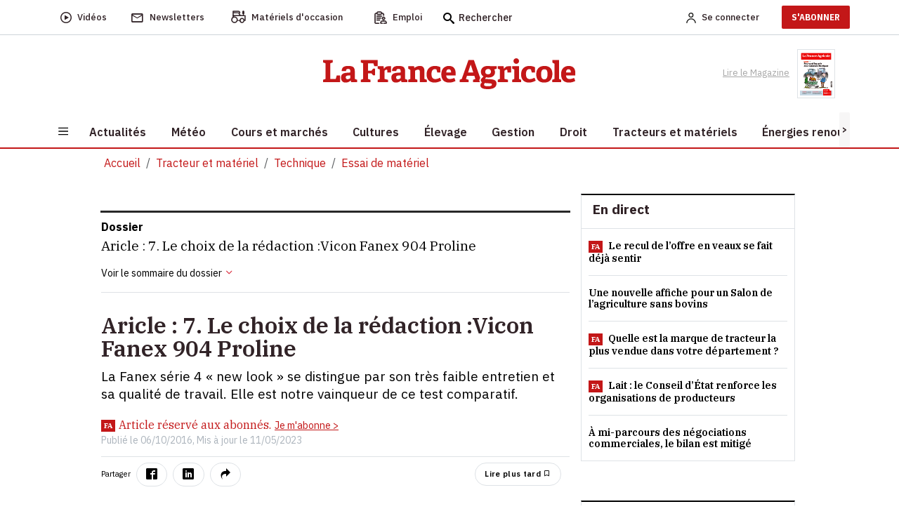

--- FILE ---
content_type: text/html; charset=utf-8
request_url: https://www.lafranceagricole.fr/essai-de-materiel/article/764615/7-le-choix-de-la-rdactionvicon-fanex-904-proline
body_size: 27614
content:
<!DOCTYPE html>
<html lang="fr-fr" style="">
<head>
  

  <script type="text/javascript">window.gdprAppliesGlobally=true;(function(){function a(e){if(!window.frames[e]){if(document.body&&document.body.firstChild){var t=document.body;var n=document.createElement("iframe");n.style.display="none";n.name=e;n.title=e;t.insertBefore(n,t.firstChild)}
else{setTimeout(function(){a(e)},5)}}}function e(n,r,o,c,s){function e(e,t,n,a){if(typeof n!=="function"){return}if(!window[r]){window[r]=[]}var i=false;if(s){i=s(e,t,n)}if(!i){window[r].push({command:e,parameter:t,callback:n,version:a})}}e.stub=true;function t(a){if(!window[n]||window[n].stub!==true){return}if(!a.data){return}
var i=typeof a.data==="string";var e;try{e=i?JSON.parse(a.data):a.data}catch(t){return}if(e[o]){var r=e[o];window[n](r.command,r.parameter,function(e,t){var n={};n[c]={returnValue:e,success:t,callId:r.callId};a.source.postMessage(i?JSON.stringify(n):n,"*")},r.version)}}
if(typeof window[n]!=="function"){window[n]=e;if(window.addEventListener){window.addEventListener("message",t,false)}else{window.attachEvent("onmessage",t)}}}e("__tcfapi","__tcfapiBuffer","__tcfapiCall","__tcfapiReturn");a("__tcfapiLocator");(function(e){
  var t=document.createElement("script");t.id="spcloader";t.type="text/javascript";t.async=true;t.src="https://sdk.privacy-center.org/"+e+"/loader.js?target="+document.location.hostname;t.charset="utf-8";var n=document.getElementsByTagName("script")[0];n.parentNode.insertBefore(t,n)})("3e25ee67-bdca-4f9f-968e-ceb268310134")})();</script>

  
    <script type="didomi/javascript" src="/cms/js/kameleoon.js" async="true" fetchpriority="high"></script>
    <script type="didomi/javascript" src="//lioprcduib.kameleoon.io/engine.js" async="true" fetchpriority="high"></script>


  

  
  <!-- Google Tag Manager -->

  
<script>


      window.dataLayer = window.dataLayer || [];
      window.dataLayer.push({"siteLanguage":"FR","atiEnable":true,"page":{"type":"Article","categorieGroupe":"Machinisme","accessibilite":"Payant","tags":[{"taxonomy":[{"name":"Technique","url":"technique","level":1,"categoryId":22447},{"name":"Tracteur et mat\u00E9riel","url":"tracteur-et-materiel","level":2,"categoryId":20389}],"label":"Essai de mat\u00E9riel","categoryId":21936,"masterApplication":"La France Agricole","ordre":1,"principal":true,"contentType":null},{"taxonomy":[{"name":"Nom de produits ou d\u0027outils","url":"nom-de-produits-ou-d-outils","level":1,"categoryId":20804},{"name":"Machinisme","url":"machinisme","level":2,"categoryId":20467},{"name":"OLD","url":"old","level":3,"categoryId":27327}],"label":"faneuse","categoryId":21946,"masterApplication":"La France Agricole","ordre":2,"principal":false,"contentType":null},{"taxonomy":[{"name":"Marques, Firmes","url":"marques-firmes","level":1,"categoryId":20787},{"name":"Tracteur et mat\u00E9riel","url":"tracteur-et-materiel","level":2,"categoryId":20389}],"label":"Vicon","categoryId":22402,"masterApplication":"La France Agricole","ordre":3,"principal":false,"contentType":null}],"contenu":{"id":"764615","surTitre":"Aricle","titre":"7. Le choix de la r\u00E9daction\u2009:Vicon Fanex 904 Proline","description":"La Fanex s\u00E9rie 4 \u00AB\u00A0new look\u00A0\u00BB se distingue par son tr\u00E8s faible entretien et sa qualit\u00E9 de travail. Elle est notre vainqueur de ce test comparatif.","auteur":null,"imageUrl":"","contentType":""}},"visiteur":{"idCRM":null,"idUser":null,"categorie":[]},"eCommerce":{"cart":null,"shipping":null,"transaction":null,"customer":null}});
      console.log('DATALAYER v2', dataLayer);
      
    //info pour la régie pub
    window._tnpb = window._tnpb || [];
    _tnpb.push({"key": "keywords", "value": "utilisateur=nonconnecte" });
    
</script>
  <script>
    (function (w, d, s, l, i) {
      w[l] = w[l] || []; w[l].push({
        'gtm.start':
          new Date().getTime(), event: 'gtm.js'
      }); var f = d.getElementsByTagName(s)[0],
        j = d.createElement(s), dl = l != 'dataLayer' ? '&l=' + l : ''; j.async = true; j.src =
          'https://www.googletagmanager.com/gtm.js?id=' + i + dl; f.parentNode.insertBefore(j, f);
    })(window, document, 'script', 'dataLayer', 'GTM-W79QSBH');</script>

  <!-- End Google Tag Manager -->
  
<meta charset="utf-8">
<meta http-equiv="X-UA-Compatible" content="IE=edge">
<meta name="viewport" content="width=device-width, initial-scale=1.0">
<link rel="preconnect" href="https://fonts.googleapis.com">

  <link as="style" onload="this.onload=null;this.rel='stylesheet'" href="https://fonts.googleapis.com/css2?family=IBM+Plex+Sans:ital,wght@0,400;0,500;0,600;0,700;1,400;1,500;1,600&display=swap" rel="preload">
  <link as="style" onload="this.onload=null;this.rel='stylesheet'" href="https://fonts.googleapis.com/css2?family=IBM+Plex+Serif:ital,wght@0,400;0,500;0,600;0,900;1,400;1,500;1,600&display=swap" rel="preload">
  <link as="style" onload="this.onload=null;this.rel='stylesheet'" href="https://fonts.googleapis.com/css2?family=IBM+Plex+Sans+Condensed:wght@500;600;700&display=swap" rel="preload">
<meta name="CCBot" content="noindex">

<meta name="google-site-verification" content="lD8NNucJ33wygCHemajIqsas7s8tGBqokeUjjkQ6GT8">
<link rel="icon" href="/favicon.ico">

    <title>7. Le choix de la r&#xE9;daction?:Vicon Fanex 904 Proline </title>
    <meta name="abstract" content="La France Agricole - Agriculture">
    <meta name="description" content="La Fanex s&#xE9;rie 4 &#xAB;&#xA0;new look&#xA0;&#xBB; se distingue par son tr&#xE8;s faible entretien et sa qualit&#xE9; de travail. Elle est notre vainqueur de ce test compa...">
  <link rel="canonical" href="https://www.lafranceagricole.fr/essai-de-materiel/article/764615/7-le-choix-de-la-rdactionvicon-fanex-904-proline">
    <link rel="amphtml" href="https://www.lafranceagricole.fr/essai-de-materiel/amp/article/764615/7-le-choix-de-la-rdactionvicon-fanex-904-proline">
    <meta name="robots" content="max-snippet:-1, max-image-preview:large, max-video-preview:-1">
   <meta property="og:site_name" content="LaFranceAgricole">
  <meta property="og:title" content="Aricle : 7. Le choix de la r&#xE9;daction&#x2009;:Vicon Fanex 904 Proline">
  <meta property="og:type" content="article">
  <meta property="og:url" content="https://www.lafranceagricole.fr/essai-de-materiel/article/764615/7-le-choix-de-la-rdactionvicon-fanex-904-proline">
  <meta property="og:image">
  <meta property="og:locale" content="fr_FR">
  <meta property="og:image:type" content="image/jpeg">
  <meta property="og:image:width" content="690">
  <meta property="og:image:height" content="388">
  <meta property="og:description" content="La Fanex s&#xE9;rie 4 &#xAB;&#xA0;new look&#xA0;&#xBB; se distingue par son tr&#xE8;s faible entretien et sa qualit&#xE9; de travail. Elle est notre vainqueur de ce test compa...">
  <meta property="og:updated_time" content="2023-05-11T15:23:20+02:00">
  <meta property="fb:app_id" content="242257521270886">
  <meta name="twitter:card" content="summary_large_image">
  <meta name="twitter:site" content="@FranceAgricole">
  <meta name="twitter:creator" content="@FranceAgricole">
  <meta name="twitter:title" content="Aricle : 7. Le choix de la r&#xE9;daction&#x2009;:Vicon Fanex 904 Proline">
  <meta name="twitter:description" content="La Fanex s&#xE9;rie 4 &#xAB;&#xA0;new look&#xA0;&#xBB; se distingue par son tr&#xE8;s faible entretien et sa qualit&#xE9; de travail. Elle est notre vainqueur de ce test compa...">
  <script data-rh="true" type="application/ld+json">
    {"@context":"http://schema.org","@type":"WebSite","url":"https://www.lafranceagricole.fr","potentialAction":{"@type":"SearchAction","target":"https://www.lafranceagricole.fr/search?q={query}","query-input":"required name=query"}}
  </script>
  <script data-rh="true" type="application/ld+json">
    {"@context":"http://schema.org","@type":"Organization","name":"La France Agricole","url":"https://www.lafranceagricole.fr","logo":"https://www.lafranceagricole.fr/images/lfa-logo.svg","sameAs":["https://www.facebook.com/lafranceagricole","https://twitter.com/FranceAgricole"]}
  </script>
    

<script type="application/ld+json">
  {"@context":"https://schema.org","@type":"BreadcrumbList","itemListElement":[{"@type":"ListItem","name":"Tracteur et mat\u00E9riel","item":{"@type":"WebPage","@id":"https://www.lafranceagricole.fr/tracteur-et-materiel/t20389"},"position":1},{"@type":"ListItem","name":"Technique","item":{"@type":"WebPage","@id":"https://www.lafranceagricole.fr/technique/t22447"},"position":2},{"@type":"ListItem","name":"Essai de mat\u00E9riel","item":{"@type":"WebPage","@id":"https://www.lafranceagricole.fr/essai-de-materiel/t21936"},"position":3}]}
</script>
    

<script type="application/ld+json">
  {"@context":"https://schema.org","@type":"NewsArticle","description":"La Fanex s\u00E9rie 4 \u00AB\u00A0new look\u00A0\u00BB se distingue par son tr\u00E8s faible entretien et sa qualit\u00E9 de travail. Elle est notre vainqueur de ce test compa...","image":{"@type":"ImageObject","url":"https://cdn4.regie-agricole.com/ulf/CMS_Content/2/images/2023/05/10/7bc521a0-1/logo-lfa-v2-transparent.png","height":388,"width":690},"author":{"@type":"Person"},"dateModified":"2023-05-11T15:23:20+02:00","datePublished":"2016-10-06T07:09:40+02:00","hasPart":{"@type":"WebPageElement","isAccessibleForFree":false,"cssSelector":"#poool-widget"},"headline":"7. Le choix de la r\u00E9daction?:Vicon Fanex 904 Proline","isAccessibleForFree":false,"isPartOf":{"@type":"CreativeWork","name":"La France Agricole Article r\u00E9serv\u00E9 \u00E0 nos abonn\u00E9s"},"publisher":{"@type":"Organization","name":"La France Agricole","url":"https://www.lafranceagricole.fr","logo":{"@type":"ImageObject","url":"https://cdn4.regie-agricole.com/ulf/CMS_Content/2/images/2023/05/10/7bc521a0-1/logo-lfa-v2-transparent.png"}}}
</script>


            <style></style>
  
    
  
  
  




  
    
  <script type="text/javascript" src="/js/jquery-3.6.0.min.js"></script>
  <script src="/dist/vendors.js?v=qKTxGmScJ94MkmIvt05FvTxaVxbjF8gRH2Rs44vQdIQ" async=""></script>
  <script src="/dist/app.js?v=qNGoWsa7XcQzqe3AW-FZacurIHdEHbcG3mPAasqMcW8" defer=""></script>
  <script src="/cms/js/util.js"></script>
  <script>
    getRefererRS();
  </script>
	<meta name="theme-color" content="#e30613">
	<link rel="manifest" href="/manifest.webmanifest">
</head>
<body class="c-article a-details">
  
<header class="header">
  <div class="header-desktop">
    <div class="nav-secondary preheader py-0 bg-white" id="preheaderId">
     <div class="container p-0">
       <nav class="navbar navbar-expand-lg row align-items-center">
          <div class="col-preheaderForSticky">
            <div id="navPreHeader">
                <ul class="navbar-nav mb-0 ul-nav ps-0 w-100">
                    <li class="nav-item d-inline-flex align-items-center">
                  <a class="d-inline-flex align-items-center" href="https://www.lafranceagricole.fr/videos/t20390">
                    <i class="icon-play2 fs-6"></i>
                            <span class="nav-link ms-2" aria-current="page">Vidéos</span>
                        </a>
                    </li>
                    <li class="nav-item d-inline-flex align-items-center">
                  <a class="d-inline-flex align-items-center" href="/newsletters">
                    <i class="icon-mail_outline fs-5"></i> 
                            <span class="nav-link ms-2">Newsletters</span>
                      </a>
                    </li>
                    <li class="nav-item d-inline-flex align-items-center">
                  <button class="d-inline-flex align-items-center" onclick="window.location.href='/occasions'">
                    <i class="icon-tracteur fw-bold" style="font-size:1.1rem;"></i>
                            <span class="nav-link ms-2">Matériels d'occasion</span>
                        </button>
                    </li>
                    <li class="nav-item d-inline-flex align-items-center">
                  <button class="d-inline-flex align-items-center btn-emploi-fa" onclick="window.location.href='/emploi'">
                            <svg id="Calque_1" class="icon-emploi" xmlns="http://www.w3.org/2000/svg" version="1.1" viewbox="0 0 25 25" width="18">
                              <!-- Generator: Adobe Illustrator 29.7.1, SVG Export Plug-In . SVG Version: 2.1.1 Build 8)  -->
                              <path d="M8.79,23.42H3.35c-.08.02-.23.02-.35,0-.63-.11-1.07-.72-.98-1.36V6.12c.03-.33.18-.6.42-.8.24-.2.55-.29.85-.25h.92c.19-.03.41.09.51.3.54,1,1.61,1.62,2.77,1.59h4.49c1.22.06,2.29-.56,2.87-1.61.11-.16.26-.25.42-.27.24,0,.46,0,.69,0h.49c.65.06,1.13.63,1.08,1.26v1.78c0,.4.32.73.73.74h.01c.19,0,.37-.07.51-.21.14-.14.22-.32.22-.51.02-.61.03-1.33,0-2.05-.06-1.2-.97-2.22-2.16-2.41-.32-.06-.64-.06-.98-.07-.14,0-.27,0-.41-.01h-.15s-.04-.16-.04-.16c-.02-.05-.04-.1-.04-.16-.29-1.49-1.68-2.58-3.25-2.5-.98.02-1.98.01-2.94,0-.52,0-1.06,0-1.57,0-.25,0-.48.03-.72.09-1.21.28-2.22,1.26-2.45,2.79l1,.09-1.14-.1c-.19-.02-.38-.03-.6-.03s-.45,0-.7.03c-1.32.16-2.32,1.32-2.27,2.65v13.01c0,.34,0,.68,0,1.02,0,.68,0,1.36,0,2.04.03,1.34,1.09,2.44,2.43,2.5,1.37.03,2.76.02,4.11.02.59,0,1.19,0,1.78,0,.29,0,.55-.18.64-.46.04-.11.05-.21.05-.33-.02-.39-.36-.69-.78-.67ZM7.48,2.25h4.57c.89,0,1.62.73,1.62,1.62s-.73,1.62-1.62,1.62h-4.57c-.89,0-1.62-.73-1.62-1.62s.73-1.62,1.62-1.62ZM20.7,18.63c-1.01-.08-2.08-.1-3.18-.07-.67-.02-1.31,0-1.96.06-2.2.33-3.81,2.2-3.81,4.44.02.89.73,1.63,1.63,1.67.81.02,1.59.01,2.43,0,.3,0,.56-.18.66-.45.04-.09.06-.17.06-.26,0-.41-.31-.74-.71-.75l-2.55-.06v-.2c-.07-1.45.96-2.7,2.4-2.91,1.18-.1,2.37-.08,3.53-.06.44,0,.89.01,1.33.01.07,0,.13.01.19.03,1.39.28,2.37,1.56,2.29,2.99v.08s-.13.13-.13.13h-4.22c-.41,0-.74.33-.74.73s.33.74.73.74h1.4c.93,0,1.86,0,2.79,0,.94,0,1.71-.79,1.71-1.74-.02-2.23-1.64-4.07-3.85-4.37ZM15.07,14.08c0,1.71,1.39,3.1,3.09,3.1s3.1-1.39,3.1-3.09h0c0-1.71-1.4-3.1-3.11-3.1-1.7,0-3.08,1.4-3.08,3.09ZM19.79,14.08c0,.9-.73,1.63-1.62,1.63h-.1c-.85-.06-1.53-.77-1.53-1.64.01-.89.74-1.61,1.62-1.61s1.63.73,1.63,1.62ZM4.96,12.87s-.01,0-.02,0c-.25,0-.49.14-.6.35-.15.23-.15.5-.02.72.14.26.4.41.68.4h7.5s0,0,.01,0c.19,0,.37-.07.51-.21.14-.14.22-.32.22-.51,0-.2-.07-.38-.21-.52-.14-.14-.32-.22-.51-.22h-7.55ZM10.53,16.65h-2.94s0,0,0,0h-2.74c-.38.04-.68.4-.64.81.02.2.11.37.27.5.15.12.35.18.54.17h5.71c.38-.05.67-.41.62-.82-.02-.2-.12-.37-.27-.49-.15-.12-.35-.18-.54-.15ZM14.5,10.56c.4-.05.68-.43.63-.83-.06-.4-.44-.69-.83-.63H4.84c-.38.05-.67.41-.62.82.05.4.41.69.82.65h9.25c.09,0,.15,0,.21,0Z"></path>
                            </svg>
                            <span class="nav-link ms-2">Emploi</span>
                        </button>
                    </li>
                    <form method="get" action="/Search">
                        <div class="searchbox">
                            <i class="icon-search fs-6 searchbox__icon"></i>
                            <input type="text" class="searchbox__input" placeholder="Rechercher" name="q" id="query" maxlength="150">
                            <button type="submit" class="btn btn-icon-validate-search">
                                <img src="/images/svg/icon-btn-search.svg" width="27" height="25" class="icon icon-validate-search" alt="Valider">
                            </button>
                        </div>
                    </form>
                </ul>
            </div>   
          </div>
          <div class="col preheader-logo-fa">
                        <a href="/"><img src="/images/logo/logo-france-agricole.png" loading="lazy" alt="La France Agricole"></a>
                    </div>
        <div class="col text-end">
            <ul class="navbar-nav mb-0 ps-0 ul-nav align-items-center">  
              
    <li>
        <a class="nav-link me-2 fw-500" rel="nofollow" href="/Account/Signin"><img alt="Account" src="/images/svg/icon-Account.svg" width="14" height="15"><span class="ms-2 d-none d-sm-initial me-4">Se connecter</span></a>
    </li>
    <li class="pb-2 pt-2">
    <a target="_blank" href="https://abo.lafranceagricole.fr/?utm_source=site.fa&utm_medium=Header-CTA&utm_campaign=Header-CTA-JeMabonne-MNC&at_medium=site.fa&at_campaign=Header-CTA-JeMabonne-MNC" class="btn btn-default btn-primary">S'ABONNER</a>
    </li>
 
            </ul>
        </div>
       </nav>
     </div>
      </div>
      <div class="header-bar bg-white">
        <div class="container text-center">
                <a href="/"><img src="/images/logo/logo-france-agricole.png" width="360" height="44" loading="lazy" alt="La France Agricole" class="img-fluid logo-fa"></a>
        <div class="ReadMagazine me-3">
          <a target="_blank" href="/epaper/mymozzo">
    <span class="pe-2">Lire le Magazine</span>
      <img width="54" height="73" loading="lazy" src="https://cdn.publishingcenter.net/lafranceagricole/195057_180.png" alt="Couverture du magasine La france agricole">
   
</a> 
            </div>
        </div>
      </div>
      <div class="header-nav">
        <div class="container bg-white">
            
<button class="navbar-toggler btn" type="button" data-bs-toggle="collapse" data-bs-target="#sidenavBurger" aria-label="Burger navigation">
    <img src="/images/svg/icon-burger.svg" alt="Menu" class="icon icon-burger">
</button>
<div class="collapse navbar-collapse sidenavBurger" id="sidenavBurger">
    <div class="menu-burger">               
        <div class="close py-2">
            <button class="btn closeBtn">
                <i class="icon-cross pe-2"></i> Fermer
            </button>
        </div>
        <div class="container-search">
            <form method="get" action="/Search">
                <div class="search">
                    <img src="/images/svg/icon-search.svg" height="15" class="fa-search">
                    <input type="text" class="form-control" placeholder="Rechercher" name="q" id="query" maxlength="150">
                    <button type="submit" class="btn btn-icon-validate-search">
                        <img src="/images/svg/icon-btn-search.svg" class="icon icon-validate-search" alt="Valider">
                    </button>
                </div>
            </form>
        </div>
        <div class="container-diffusion w-100">
            <div class="row justify-content-center align-items-baseline">
                <div class="col-3  p-0">
          <a class="card border-0" href="/newsletters">
                        <i class="icon-mail_outline fs-5"></i>
                        <span>Newsletters</span>
                    </a>
                </div>
                <div class="col-3  p-0">
          <a class="card border-0" href="https://www.lafranceagricole.fr/videos/t20390">
                        <i class="icon-play2 fs-6"></i>
                        <span>Vidéos</span>
                    </a>
                </div>
                <div class="col-3 p-0">
          <a class="card border-0" target="_blank" href="/epaper/mymozzo">
                        <i class="icon-newspaper"></i>
                        <span>Lire le<br>magazine</span>
                    </a>
                </div>
            </div>
        </div>
        <div class="container-tags ps-2 w-100">
            <ul class="p-0">
                


    <div data-id="70"></div>
<li class="nav-item  " data-menulink-id="3193" data-menu-id="70">
    <a class="nav-link" href="https://abo.lafranceagricole.fr/site/gfaabo2/dn-ope-speciale/fr/abo/ope.html?utm_source=site.fa&amp;utm_medium=dn_encemoment&amp;utm_campaign=dn_hp_offre_lexagro&amp;at_medium=site.fa&amp;at_format=dn_tag_site&amp;at_campaign=dn_offre_lexagro " target="_blank">
        -20% sur l&#x27;abonnement
    </a>
</li><li class="nav-item  " data-menulink-id="3187" data-menu-id="70">
    <a class="nav-link" href="/podcasts/t20376 ">
        Podcast
    </a>
</li><li class="nav-item  " data-menulink-id="3188" data-menu-id="70">
    <a class="nav-link" href="/crise-agricole/t28570 ">
        Crise agricole
    </a>
</li><li class="nav-item  " data-menulink-id="2839" data-menu-id="70">
    <a class="nav-link" href="/dnc-dermatose-nodulaire-contagieuse/t29309 ">
        Dermatose nodulaire
    </a>
</li>
            </ul>
        </div>                    
        <div class="overflow-auto overflow w-100">
            <ul class="navbar-nav container-menu p-0">
                


    <div data-id="82"></div>
<li class="nav-item with-childs " data-menulink-id="1092" data-menu-id="82">
    <a class="nav-link" href="/actualites/ ">
        Actualit&#xE9;s
    </a>
</li><li class="nav-item  " data-menulink-id="1099" data-menu-id="82">
    <a class="nav-link" href="/meteo-agricole/ ">
        M&#xE9;t&#xE9;o
    </a>
</li><li class="nav-item with-childs " data-menulink-id="1105" data-menu-id="82">
    <a class="nav-link" href="/cours-et-marches/ ">
        Cours et march&#xE9;s
    </a>
</li><li class="nav-item with-childs " data-menulink-id="1108" data-menu-id="82">
    <a class="nav-link" href="/cultures/ ">
        Cultures
    </a>
</li><li class="nav-item with-childs " data-menulink-id="1116" data-menu-id="82">
    <a class="nav-link" href="/elevage/ ">
        &#xC9;levage
    </a>
</li><li class="nav-item with-childs " data-menulink-id="1131" data-menu-id="82">
    <a class="nav-link" href="/gestion/ ">
        Gestion
    </a>
</li><li class="nav-item with-childs " data-menulink-id="1141" data-menu-id="82">
    <a class="nav-link" href="/droit/ ">
        Droit
    </a>
</li><li class="nav-item with-childs " data-menulink-id="1125" data-menu-id="82">
    <a class="nav-link" href="/tracteur-et-materiel/ ">
        Tracteurs et mat&#xE9;riels
    </a>
</li><li class="nav-item with-childs " data-menulink-id="1150" data-menu-id="82">
    <a class="nav-link" href="/energie-renouvelable/ ">
        &#xC9;nergies renouvelables
    </a>
</li><li class="nav-item with-childs " data-menulink-id="1154" data-menu-id="82">
    <a class="nav-link" href="/cote-perso/ ">
        C&#xF4;t&#xE9; perso
    </a>
</li>
            </ul>
            <div class="container-services w-100">
                <span class="services-title">
                    SERVICES
                </span>
        <ul class="p-0 m-0">
          <li>
            <button class="btn occasions" onclick="window.location.href='/occasions'">
              <span>Matériels d'occasion</span>
            </button>
          </li>
          <li>

            <button class="btn emploi" onclick="window.location.href='/emploi'">
              <span>Emploi</span>
            </button>
          </li>
          <li>
            <a href="https://www.editions-france-agricole.fr/" target="_blank" class="editions">
              <span>Editions</span>
            </a>
          </li>
          <li>
            <button class="btn lexagro" onclick="window.open('https://www.lexagro.fr?utm_source=site.fa&utm_medium=lexagro_menu_burger&utm_campaign=cta_menu_burger&at_medium=site.fa&at_format=lexagro_hp&at_campaign=cta_menu_burger', '_blank');">
              <span>LexAgro</span>
            </button>
          </li>
        </ul>
            </div>
        </div>
    </div>
</div> 
            <nav class="main-nav horizontal-scroll justify-content-start">
                <button class="btn btn-default btn-left position-absolute slide-icon p-0" style="left:0px;top:0;z-index:1;width:15px;height:100%;background:#F7F6F6"><</button>
                <button class="btn btn-default btn-right position-absolute slide-icon p-0" style="right:0;top:0;z-index:1;width:15px;height:100%;background:#F7F6F6">></button>
                <ul class="mb-0 nav-container position-relative" id="firstmenu">
            


<li class="nav-item with-childs " data-menulink-id="1092" data-menu-id="82">
        <a class="nav-link" href="/actualites/">
            <span>Actualit&#xE9;s</span>
        </a>
  </li><li class="nav-item  " data-menulink-id="1099" data-menu-id="82">
        <a class="nav-link" href="/meteo-agricole/">
            <span>M&#xE9;t&#xE9;o</span>
        </a>
  </li><li class="nav-item with-childs " data-menulink-id="1105" data-menu-id="82">
        <a class="nav-link" href="/cours-et-marches/">
            <span>Cours et march&#xE9;s</span>
        </a>
  </li><li class="nav-item with-childs " data-menulink-id="1108" data-menu-id="82">
        <a class="nav-link" href="/cultures/">
            <span>Cultures</span>
        </a>
  </li><li class="nav-item with-childs " data-menulink-id="1116" data-menu-id="82">
        <a class="nav-link" href="/elevage/">
            <span>&#xC9;levage</span>
        </a>
  </li><li class="nav-item with-childs " data-menulink-id="1131" data-menu-id="82">
        <a class="nav-link" href="/gestion/">
            <span>Gestion</span>
        </a>
  </li><li class="nav-item with-childs " data-menulink-id="1141" data-menu-id="82">
        <a class="nav-link" href="/droit/">
            <span>Droit</span>
        </a>
  </li><li class="nav-item with-childs " data-menulink-id="1125" data-menu-id="82">
        <a class="nav-link" href="/tracteur-et-materiel/">
            <span>Tracteurs et mat&#xE9;riels</span>
        </a>
  </li><li class="nav-item with-childs " data-menulink-id="1150" data-menu-id="82">
        <a class="nav-link" href="/energie-renouvelable/">
            <span>&#xC9;nergies renouvelables</span>
        </a>
  </li><li class="nav-item with-childs " data-menulink-id="1154" data-menu-id="82">
        <a class="nav-link" href="/cote-perso/">
            <span>C&#xF4;t&#xE9; perso</span>
        </a>
  </li>
          </ul>
            </nav> 
        </div>
     </div> 
  </div>
 
  <div class="header-mobile">
        <div class="preheader">
            
<button class="navbar-toggler btn" type="button" data-bs-toggle="collapse" data-bs-target="#sidenavBurger" aria-label="Burger navigation">
    <img src="/images/svg/icon-burger.svg" alt="Menu" class="icon icon-burger">
</button>
<div class="collapse navbar-collapse sidenavBurger" id="sidenavBurger">
    <div class="menu-burger">               
        <div class="close py-2">
            <button class="btn closeBtn">
                <i class="icon-cross pe-2"></i> Fermer
            </button>
        </div>
        <div class="container-search">
            <form method="get" action="/Search">
                <div class="search">
                    <img src="/images/svg/icon-search.svg" height="15" class="fa-search">
                    <input type="text" class="form-control" placeholder="Rechercher" name="q" id="query" maxlength="150">
                    <button type="submit" class="btn btn-icon-validate-search">
                        <img src="/images/svg/icon-btn-search.svg" class="icon icon-validate-search" alt="Valider">
                    </button>
                </div>
            </form>
        </div>
        <div class="container-diffusion w-100">
            <div class="row justify-content-center align-items-baseline">
                <div class="col-3  p-0">
          <a class="card border-0" href="/newsletters">
                        <i class="icon-mail_outline fs-5"></i>
                        <span>Newsletters</span>
                    </a>
                </div>
                <div class="col-3  p-0">
          <a class="card border-0" href="https://www.lafranceagricole.fr/videos/t20390">
                        <i class="icon-play2 fs-6"></i>
                        <span>Vidéos</span>
                    </a>
                </div>
                <div class="col-3 p-0">
          <a class="card border-0" target="_blank" href="/epaper/mymozzo">
                        <i class="icon-newspaper"></i>
                        <span>Lire le<br>magazine</span>
                    </a>
                </div>
            </div>
        </div>
        <div class="container-tags ps-2 w-100">
            <ul class="p-0">
                


    <div data-id="70"></div>
<li class="nav-item  " data-menulink-id="3193" data-menu-id="70">
    <a class="nav-link" href="https://abo.lafranceagricole.fr/site/gfaabo2/dn-ope-speciale/fr/abo/ope.html?utm_source=site.fa&amp;utm_medium=dn_encemoment&amp;utm_campaign=dn_hp_offre_lexagro&amp;at_medium=site.fa&amp;at_format=dn_tag_site&amp;at_campaign=dn_offre_lexagro " target="_blank">
        -20% sur l&#x27;abonnement
    </a>
</li><li class="nav-item  " data-menulink-id="3187" data-menu-id="70">
    <a class="nav-link" href="/podcasts/t20376 ">
        Podcast
    </a>
</li><li class="nav-item  " data-menulink-id="3188" data-menu-id="70">
    <a class="nav-link" href="/crise-agricole/t28570 ">
        Crise agricole
    </a>
</li><li class="nav-item  " data-menulink-id="2839" data-menu-id="70">
    <a class="nav-link" href="/dnc-dermatose-nodulaire-contagieuse/t29309 ">
        Dermatose nodulaire
    </a>
</li>
            </ul>
        </div>                    
        <div class="overflow-auto overflow w-100">
            <ul class="navbar-nav container-menu p-0">
                


    <div data-id="82"></div>
<li class="nav-item with-childs " data-menulink-id="1092" data-menu-id="82">
    <a class="nav-link" href="/actualites/ ">
        Actualit&#xE9;s
    </a>
</li><li class="nav-item  " data-menulink-id="1099" data-menu-id="82">
    <a class="nav-link" href="/meteo-agricole/ ">
        M&#xE9;t&#xE9;o
    </a>
</li><li class="nav-item with-childs " data-menulink-id="1105" data-menu-id="82">
    <a class="nav-link" href="/cours-et-marches/ ">
        Cours et march&#xE9;s
    </a>
</li><li class="nav-item with-childs " data-menulink-id="1108" data-menu-id="82">
    <a class="nav-link" href="/cultures/ ">
        Cultures
    </a>
</li><li class="nav-item with-childs " data-menulink-id="1116" data-menu-id="82">
    <a class="nav-link" href="/elevage/ ">
        &#xC9;levage
    </a>
</li><li class="nav-item with-childs " data-menulink-id="1131" data-menu-id="82">
    <a class="nav-link" href="/gestion/ ">
        Gestion
    </a>
</li><li class="nav-item with-childs " data-menulink-id="1141" data-menu-id="82">
    <a class="nav-link" href="/droit/ ">
        Droit
    </a>
</li><li class="nav-item with-childs " data-menulink-id="1125" data-menu-id="82">
    <a class="nav-link" href="/tracteur-et-materiel/ ">
        Tracteurs et mat&#xE9;riels
    </a>
</li><li class="nav-item with-childs " data-menulink-id="1150" data-menu-id="82">
    <a class="nav-link" href="/energie-renouvelable/ ">
        &#xC9;nergies renouvelables
    </a>
</li><li class="nav-item with-childs " data-menulink-id="1154" data-menu-id="82">
    <a class="nav-link" href="/cote-perso/ ">
        C&#xF4;t&#xE9; perso
    </a>
</li>
            </ul>
            <div class="container-services w-100">
                <span class="services-title">
                    SERVICES
                </span>
        <ul class="p-0 m-0">
          <li>
            <button class="btn occasions" onclick="window.location.href='/occasions'">
              <span>Matériels d'occasion</span>
            </button>
          </li>
          <li>

            <button class="btn emploi" onclick="window.location.href='/emploi'">
              <span>Emploi</span>
            </button>
          </li>
          <li>
            <a href="https://www.editions-france-agricole.fr/" target="_blank" class="editions">
              <span>Editions</span>
            </a>
          </li>
          <li>
            <button class="btn lexagro" onclick="window.open('https://www.lexagro.fr?utm_source=site.fa&utm_medium=lexagro_menu_burger&utm_campaign=cta_menu_burger&at_medium=site.fa&at_format=lexagro_hp&at_campaign=cta_menu_burger', '_blank');">
              <span>LexAgro</span>
            </button>
          </li>
        </ul>
            </div>
        </div>
    </div>
</div> 
            <div class="preheader-logoMobile-fa">     
                <a href="/"><img src="/images/logo/logo-FA.png" width="119" height="20" class="img-fluid" loading="lazy" alt="La France Agricole"></a>
            </div>
            <div class="col d-flex align-items-center justify-content-end me-2">
                <div class="searchbox">
          <button class="btn btn-default btn-search" type="button" data-bs-toggle="collapse" data-bs-target="#collapseSearch" aria-expanded="false" aria-controls="collapseSearch">
                        <img src="/images/svg/icon-search.svg" alt="Recherche" title="Recherche" height="15" width="15">
                    </button>
		        </div>
                <div class="collapse" id="collapseSearch">
                  <div class="collapse-search">
                      <div class="collapse-close" data-bs-toggle="collapse" data-bs-target="#collapseSearch">
                          Fermer <span class="ps-1">x</span>
                      </div>
                    <div class="container-search">
                        <form method="get" action="/Search">
                            <div class="search">
                                <img src="/images/svg/icon-search.svg" height="15" width="15" class="fa-search">
                                <input type="text" class="form-control" placeholder="Rechercher" name="q" id="query" maxlength="150">
                                <button type="submit" class="btn btn-icon-validate-search">
                                    <img src="/images/svg/icon-btn-search.svg" width="27" height="25" class="icon icon-validate-search" alt="Valider">
                                </button>
                            </div>
                        </form>
                    </div>
                  </div>
                </div>
                <ul class="navbar-nav mb-0 ps-0 ul-nav align-items-center">
          
    <li>
        <a class="nav-link me-2 fw-500" rel="nofollow" href="/Account/Signin"><img alt="Account" src="/images/svg/icon-Account.svg" width="14" height="15"><span class="ms-2 d-none d-sm-initial me-4">Se connecter</span></a>
    </li>
    <li class="pb-2 pt-2">
    <a target="_blank" href="https://abo.lafranceagricole.fr/?utm_source=site.fa&utm_medium=Header-CTA&utm_campaign=Header-CTA-JeMabonne-MNC&at_medium=site.fa&at_campaign=Header-CTA-JeMabonne-MNC" class="btn btn-default btn-primary">S'ABONNER</a>
    </li>
 
                </ul>
            </div>
        </div>   
        <div class="header-nav">
            <div class="w-100">
                <nav class="horizontal-scroll">
          <button class="btn btn-default btn-left position-absolute slide-icon p-0" style="left:-5px;top:0;z-index:1;width:15px;height:100%;background:#F7F6F6"><</button>
          <button class="btn btn-default btn-right position-absolute slide-icon p-0" style="right:-5px;top:0;z-index:1;width:15px;height:100%;background:#F7F6F6">></button>
                    <ul class="mb-0 nav-secondary nav-mobile nav-container">  
                        


<li class="nav-icon  " data-menulink-id="1099" data-menu-id="82">
        <a class=" " href="/meteo-agricole/">
                <i class="icon-weather icon"></i>
        </a>
</li><li class="nav-icon with-childs " data-menulink-id="1105" data-menu-id="82">
        <a class=" " href="/cours-et-marches/">
                <i class="icon-stats-bars icon"></i>
        </a>
</li><li class="nav-item with-childs " data-menulink-id="1092" data-menu-id="82">
        <a class=" nav-link" href="/actualites/">
                <i class="gfa gfa-actu gfa-red icon"></i>
                <span>Actualit&#xE9;s</span>
        </a>
</li><li class="nav-item with-childs " data-menulink-id="1108" data-menu-id="82">
        <a class=" nav-link" href="/cultures/">
                <span>Cultures</span>
        </a>
</li><li class="nav-item with-childs " data-menulink-id="1116" data-menu-id="82">
        <a class=" nav-link" href="/elevage/">
                <span>&#xC9;levage</span>
        </a>
</li><li class="nav-item with-childs " data-menulink-id="1131" data-menu-id="82">
        <a class=" nav-link" href="/gestion/">
                <span>Gestion</span>
        </a>
</li><li class="nav-item with-childs " data-menulink-id="1141" data-menu-id="82">
        <a class=" nav-link" href="/droit/">
                <span>Droit</span>
        </a>
</li><li class="nav-item with-childs " data-menulink-id="1125" data-menu-id="82">
        <a class=" nav-link" href="/tracteur-et-materiel/">
                <span>Tracteurs et mat&#xE9;riels</span>
        </a>
</li><li class="nav-item with-childs " data-menulink-id="1150" data-menu-id="82">
        <a class=" nav-link" href="/energie-renouvelable/">
                <span>&#xC9;nergies renouvelables</span>
        </a>
</li><li class="nav-item with-childs " data-menulink-id="1154" data-menu-id="82">
        <a class=" nav-link" href="/cote-perso/">
                <span>C&#xF4;t&#xE9; perso</span>
        </a>
</li>
                    </ul>
                </nav>
            </div>
        </div>
    </div>

  <div class="header-sousnav">
    <div class="container bg-white">
      <div id="sous-menu" class="horizontal-scroll">

        </div>
    </div>
  </div> 
</header>

<main class="body-content contenu-page">
        <div class="bandeau-simple w-100">
            <div class="pub-tag " data-pos="7"><div class=" sas_11224"></div></div>
        </div>
    
    <div class="container main-container mt-3 mt-md-0 mb-0">
        <div class="mx-2">
                    <div class="breadcrumb-top pt-2">
        
                        <ol class="breadcrumb mt-0" itemscope="" itemtype="https://schema.org/BreadcrumbList"><li class="breadcrumb-item" itemscope="" itemprop="itemListElement" itemtype="https://schema.org/ListItem"><a href="/" itemprop="item"><span itemprop="name">Accueil</span></a><meta itemprop="position" content="1"></li><li class="breadcrumb-item" itemscope="" itemprop="itemListElement" itemtype="https://schema.org/ListItem"><a href="/tracteur-et-materiel/t20389" itemscope="" itemtype="https://schema.org/WebPage" itemprop="item" itemid="https://www.lafranceagricole.fr/tracteur-et-materiel/t20389"><span itemprop="name">Tracteur et matériel</span></a><meta itemprop="position" content="2"></li><li class="breadcrumb-item" itemscope="" itemprop="itemListElement" itemtype="https://schema.org/ListItem"><a href="/technique/t22447" itemscope="" itemtype="https://schema.org/WebPage" itemprop="item" itemid="https://www.lafranceagricole.fr/technique/t22447"><span itemprop="name">Technique</span></a><meta itemprop="position" content="3"></li><li class="breadcrumb-item" itemscope="" itemprop="itemListElement" itemtype="https://schema.org/ListItem"><a href="/essai-de-materiel/t21936" itemscope="" itemtype="https://schema.org/WebPage" itemprop="item" itemid="https://www.lafranceagricole.fr/essai-de-materiel/t21936"><span itemprop="name">Essai de matériel</span></a><meta itemprop="position" content="4"></li></ol>
       
                    </div>
            






<div id="article-main-container">
  <div class="container-smaller pt-0 pt-md-3  pe-3 pe-md-0 ps-2 ">
    <div class="row">

        <article class="col-md-8 col-12 p-md-0 p-2">
        <div class="position-relative mb-2">
          <div class="container-smaller  pl-md-5 pr-md-5 mt-4  ">

               <div>
                   
<div class="insert-folder">
	<div class="insert-header mb-2 p-0">
		<a href="https://www.lafranceagricole.fr/essai-de-materiel/article/764615/7-le-choix-de-la-rdactionvicon-fanex-904-proline" class="insert-header-title">
		<div class="ps-0 pb-1 nb-dossier pt-2">
			<strong>Dossier</strong>
		</div>
		<h2> Aricle : 7. Le choix de la r&#xE9;daction&#x2009;:Vicon Fanex 904 Proline</h2></a> 
	</div>
	<div class="insert-body p-0 pb-3">
		<a class="label-btn hide-btn-summary nb-dossier" data-bs-toggle="collapse" href="#collapseSommaire" role="button" aria-expanded="false" aria-controls="collapseSommaire">
			Voir le sommaire du dossier <span class="icon-chevron-down red"></span>
		</a>
		<div class="collapse multi-collapse" id="collapseSommaire">
			<ul class="ps-3 mb-3">
				 
			</ul>
		<a class="label-btn" data-bs-toggle="collapse" href="#collapseSommaire" role="button" aria-expanded="false" aria-controls="collapseSommaire">
			Fermer <span class="icon-chevron-up red"></span>
		</a>
		</div>
	</div>
</div>
               </div>
              <h1 class="titre mt-0">

                Aricle 
:                7. Le choix de la r&#xE9;daction&#x2009;:Vicon Fanex 904 Proline
              </h1>

              <p class="d-block article-intro" itemprop="headline">
                La Fanex s&#xE9;rie 4 &#xAB;&#xA0;new look&#xA0;&#xBB; se distingue par son tr&#xE8;s faible entretien et sa qualit&#xE9; de travail. Elle est notre vainqueur de ce test comparatif.
              </p>
            <div class="text-muted article-meta-list pb-1">
                <div class="d-flex align-items-center">
                    <span data-role-required="fapro" class="color-abo text-center reserve-pro  a-fapro r-fapro" title="Article r&#xE9;serv&#xE9; aux abonn&#xE9;s."><span>Article réservé aux abonnés.</span></span>
                    <button class="btn ms-1 p-0" onclick="document.location.href='https://abo.lafranceagricole.fr/?utm_source=site.fa&utm_medium=DN_ARTICLE_ABO&utm_campaign=DN_TXT_JEMABONNE&at_medium=site.fa&atformat=ARTICLE_ABO&at_campaign=DN_JEMABONNE'" style="color:#C31718;font-size: 0.9em;text-decoration:underline;">
                    Je m'abonne >
                    </button>
                </div>
              
              <div class="article-item-time-petit ">
                <span>Publi&#xE9; le 06/10/2016, Mis &#xE0; jour le 11/05/2023</span>
              </div>

            </div>

            


          </div>

          <div class="border-top mt-2">
            <div class="row m-0 container-tags pt-2">
  <div class="d-flex flex-row px-0 ">
    <div class="px-0 py-1 d-none d-sm-block label-small pt-2">Partager</div>
    <ul class="px-2 w-100">
      <ul class="p-0 horizontal-scroll list-social">


        <li class="social-facebook" onclick="window.open('https://www.facebook.com/sharer.php?u=https%3a%2f%2fwww.lafranceagricole.fr%2fessai-de-materiel%2farticle%2f764615%2f7-le-choix-de-la-rdactionvicon-fanex-904-proline'); return false;">
          <span class="icon-facebook2"></span>
        </li>
        <li class="social-linkedin" onclick="window.open('https://www.linkedin.com/sharing/share-offsite/?url=https%3a%2f%2fwww.lafranceagricole.fr%2fessai-de-materiel%2farticle%2f764615%2f7-le-choix-de-la-rdactionvicon-fanex-904-proline'); return false;">
          <span class="icon-linkedin"></span>
        </li>



        <li class="social-print">
          <div data-bs-toggle="dropdown" aria-expanded="false">
            <span class="icon-redo2"></span>
          </div>
          <ul class="dropdown-menu p-2 m-2 pb-2 mb-0">
            <li class="social-twitter cursor" onclick="window.open('https://twitter.com/intent/tweet?original_referer=https%3a%2f%2fwww.lafranceagricole.fr%2fessai-de-materiel%2farticle%2f764615%2f7-le-choix-de-la-rdactionvicon-fanex-904-proline&related=anywhereTheJavascriptAPI&text=' + encodeURIComponent(document.title + ' ' + 'https://www.lafranceagricole.fr/essai-de-materiel/article/764615/7-le-choix-de-la-rdactionvicon-fanex-904-proline') + '&via=franceagricole'); return false;">
              <img src="/images/png/icon-x.png" alt="picto twitter" width="15" height="15" loading="lazy">
            </li>
            <li class="social-whatsapp cursor" onclick="window.open('whatsapp://send?text=https%3a%2f%2fwww.lafranceagricole.fr%2fessai-de-materiel%2farticle%2f764615%2f7-le-choix-de-la-rdactionvicon-fanex-904-proline&via=franceagricole'); return false;">
              <span class="icon-whatsapp"></span>
            </li>
            <li class="social-whatsapp cursor" onclick="navigator.clipboard.writeText('https://www.lafranceagricole.fr/essai-de-materiel/article/764615/7-le-choix-de-la-rdactionvicon-fanex-904-proline')">
              <span class="icon-link"></span>
            </li>
            <li class="social-whatsapp cursor">
              <a data-tooltip="envoyer" data-tooltip-position="bottom" href="mailto:?subject=LaFranceAgricole.fr&body=https://www.lafranceagricole.fr/essai-de-materiel/article/764615/7-le-choix-de-la-rdactionvicon-fanex-904-proline" class="social cursor" aria-label="envoyer">
                <span class="icon-telegram"></span>
              </a>
            </li>
          </ul>
        </li>




        <li class="float-end label-small ">
            <div href="" data-bs-toggle="modal" data-bs-target="#readLater">Lire plus tard <span class="icon-bookmark_outline"></span></div>
        </li>




      </ul>

  </ul></div>
</div>
<!------------ Modal A lire plus tard---------------->

<div class="zone-blocage-offrepro-container mt-3">
  <!-- Modal -->
  <div class="modal fade" id="readLater" tabindex="-1" aria-labelledby="readLater" aria-hidden="true" data-bs-backdrop="true" data-bs-keyboard="true">
      <div class="modal-dialog modal-dialog-centered">
        <div class="modal-container">
        <div class="modal-content">
          <div class="d-flex justify-content-center align-items-center p-2 p-md-4" style="height:51px">
              <h5 class="modal-title">
                  <img src="/images/svg/prive.svg" class="pe-2" height="15">
                Vous devez vous connecter pour ajouter cet article &#xE0; vos favoris
              </h5>
            <button type="button" class="btn-close fs-7" data-bs-dismiss="modal" aria-label="Close"></button>
          </div>
          <div class="modal-body">
              <div class="text-center title-modal-body">
                  <object type="image/svg+xml" data="/images/svg/logo-LaFranceAgricole.svg" class="logo-LaFranceAgricole" height="30">
                    La France Agricole
                  </object>
              </div>
            <div class="content-modal-body"><p>Connectez-vous pour mettre cet article en favoris.</p></div>
            <div class="buttons-container-modal m-0 m-md-3">
                <button class="btn btn-abonne" onclick="window.open('/Account/Signin','_self')">
                  Me connecter
                </button>
                <button type="button" class="btn close" data-bs-dismiss="modal" aria-label="Close">Non merci</button>
            </div>
              <div class="d-flex justify-content-center mb-2">
                <div class="modal-footer-content">
                  <p>Déjà abonné ? <a href="/Account/Signin?urlReferrer=https%3A%2F%2Fwww.lafranceagricole.fr" rel="nofollow">Je me connecte</a></p>
                </div>
              </div>
          </div>
        </div>
      </div>
      </div>
    </div>
</div>

          </div>


          <div class="">

          <div class="article-side-btn-wrapper  ">
          </div>


                <div class="mt-2 mb-2" style="width:100%;">
                  <div class="pub-tag " data-pos="27"><div class=" sas_106888"></div></div>
                </div>
            
            <div id="poool-widget">
              <div id="article-content" itemprop="articleBody" class="mb-1 article-content article-body">
<p>Vicon a d&eacute;voil&eacute;, lors d&rsquo;Agritechnica, sa nouvelle gamme de faneuses, la s&eacute;rie 4. Nous avons pu tester l&rsquo;une des premi&egrave;res Fanex 904, dans sa version haut de gamme Proline. Avec son bon suivi de sol, ses finitions &eacute;tudi&eacute;es et son faible entretien, l&rsquo;outil montre des qualit&eacute;s difficiles &agrave; &eacute;galer.</p>
<h2>Ch&acirc;ssis et attelage</h2>
<p>La t&ecirc;te d&rsquo;attelage est tubulaire et forme un U invers&eacute;. Plusieurs possibilit&eacute;s sont offertes pour la position du troisi&egrave;me point. Notre mod&egrave;le de test ne poss&egrave;de pas de roue de jauge, qui est propos&eacute;e en option.</p>
<p>Le ch&acirc;ssis central en V est ferm&eacute;. Les bo&icirc;tiers de transmission sont fix&eacute;s par en dessous, et la Fanex b&eacute;n&eacute;ficie de renforts dans le ch&acirc;ssis au niveau des fixations. Par cons&eacute;quent, les torsions du ch&acirc;ssis se r&eacute;percutent moins sur les bo&icirc;tiers.</p>
<h2>Cin&eacute;matique</h2>
<p>La puissance fournie par la prise de force est reprise par le cardan principal, puis transmise aux huit rotors <em>via </em>des bo&icirc;tiers en fonte &eacute;tanches. Les cardans sont doubles pour les rotors int&eacute;rieurs, et le syst&egrave;me d&rsquo;entra&icirc;nement &agrave; doigts Hexalink est employ&eacute; sur les rotors ext&eacute;rieurs. Des croisillons simples assurent la transmission sur le segment interm&eacute;diaire.</p>
<h2>Toupies</h2>
<p>Les huit toupies de grand diam&egrave;tre (158&nbsp;cm) travaillent sur une largeur r&eacute;elle de 8,80 m&egrave;tres. Les toupies centrales disposent de roues plus imposantes. Chaque rotor supporte six bras plats de section 60 x 10&nbsp;mm. Sur chaque bras, des dents droites de m&ecirc;me longueur brassent l&rsquo;herbe sur une hauteur de 32&nbsp;cm. Un jeu de cales permet d&rsquo;avancer ou de reculer chaque paire de dents.</p>
<h2>R&eacute;glages</h2>
<p>Le r&eacute;glage de l&rsquo;angle de piquage des dents offre trois positions. Pour en changer, il faut amener l&rsquo;axe de la roue dans la position souhait&eacute;e, puis placer le boulon et le fixer avec une goupille. En l&rsquo;absence de roue de jauge, nous r&eacute;glons la hauteur de travail avec le relevage du tracteur. La mise en oblique est pilot&eacute;e hydrauliquement, une solution propos&eacute;e en option.</p>
<h2>Travail et suivi du sol</h2>
<p>Repli&eacute;e, la machine est plut&ocirc;t compacte. Elle d&eacute;plie le c&ocirc;t&eacute; gauche en premier et, fait appr&eacute;ciable, nous n&rsquo;avons pas besoin de ficelle pour d&eacute;verrouiller la position de transport, tout se g&egrave;re avec l&rsquo;hydraulique. Nous enlevons facilement les b&eacute;quilles, l&rsquo;une en U &agrave; l&rsquo;avant et l&rsquo;autre, droite, &agrave; l&rsquo;arri&egrave;re, gr&acirc;ce &agrave; des boulons &agrave; ressort. Seul l&rsquo;acc&egrave;s demeure d&eacute;licat &agrave; l&rsquo;avant. Faute de place et avec la manette situ&eacute;e sur la face int&eacute;rieure, nous devons nous frotter &agrave; la machine.</p>
<p>Au travail, l&rsquo;outil port&eacute; est stabilis&eacute; gr&acirc;ce &agrave; deux tiges avec ressort, compl&eacute;t&eacute;es de deux patins qui coulissent sur un tube. Ils garantissent l&rsquo;avancement r&eacute;gulier et sans oscillation de la machine. Si l&rsquo;efficacit&eacute; des amortisseurs d&rsquo;oscillations diminue, il faut augmenter la tension des ressorts. La hauteur des rondelles Belleville sur les amortisseurs doit toujours &ecirc;tre de 13&nbsp;mm. Les sections d&rsquo;axes articul&eacute;s, reli&eacute;es au sol par les roues, restituent bien la forme du relief et c&rsquo;est la Fanex qui s&rsquo;en sort le mieux dans le travail en conditions extr&ecirc;mes sur la butte.</p>
<p>Au final, le fanage est tr&egrave;s r&eacute;gulier. De plus, la projection des flux d&rsquo;herbe est, elle aussi, r&eacute;guli&egrave;re. La qualit&eacute; de fanage est donc bien au rendez-vous.</p>
<h2>Entretien</h2>
<p>Non seulement la transmission est compos&eacute;e de bo&icirc;tiers &eacute;tanches &agrave; bain d&rsquo;huile, mais, en plus, on ne compte qu&rsquo;un seul graisseur sur toute la machine, celui du cardan principal. Vicon pr&eacute;conise n&eacute;anmoins une v&eacute;rification r&eacute;guli&egrave;re. La machine demande donc un entretien limit&eacute;.</p>
<h2>Remisage</h2>
<p>Au repliage, les deux roues de suivi du sol ext&eacute;rieures se placent l&rsquo;une sur l&rsquo;autre. Le verrouillage m&eacute;canique est automatique. La hauteur au remisage atteint, selon Vicon, 3,45&nbsp;m.</p>              </div>
            </div>

                        <div class="mt-0 pt-0 mx-0 container-tags mb-4">
                            <ul class="p-0  horizontal-scroll">
                                    <li class="nav-item">
                                        <a class="active" href="/essai-de-materiel/t21936">
                                            Essai de mat&#xE9;riel
                                        </a>
                                    </li>
                                    <li class="nav-item">
                                        <a class="active" href="/vicon/t22402">
                                            Vicon
                                        </a>
                                    </li>
                            </ul>
                        </div>
            <div class="w-100 mb-3 d-md-none">
                  <div data-name="BlocDynamic" id="subscribe-nl" data-id="13" data-excludefromcache="true"></div>
            </div>



                <div class="mt-3 mb-3" style="width:100%;text-align:center;">
                  <div class="BeOpWidget" data-name="Bas" data-pos="12"></div>
                </div>
                 <div class="pb-3 ps-3">
                     
<div class="insert-folder border p-2 row">
    <div class="insert-header col-12 col-md-6 mb-2 p-0">
		<a href="https://www.lafranceagricole.fr/essai-de-materiel/article/764615/7-le-choix-de-la-rdactionvicon-fanex-904-proline" class="insert-header-title">
			<div class="ps-0 pb-3 nb-dossier pt-2">
				<strong>Dossier</strong>
			</div>
			<h2 style="font-size:1.0em">
 <span data-role-required="fapro" class="color-abo text-center reserve-pro  a-fapro r-fapro" title="Article r&#xE9;serv&#xE9; aux abonn&#xE9;s."></span> 				<strong>
					Aricle : 
				</strong>
				<br>
				7. Le choix de la r&#xE9;daction&#x2009;:Vicon Fanex 904 Proline
			</h2>
		</a>
		<br>
		<a class="label-btn hide-btn-summary nb-dossier" style="cursor:pointer" onclick="window.location.href='/actualites/dossier/764615/7-le-choix-de-la-redaction-vicon-fanex-904-proline'">
				Voir tout le dossier <span class="icon-chevron-right red"></span>
		</a>
	</div>

    <div class="col-12 col-md-6 insert-body insert-body p-0 pb-3 position-relative">
		
			<div class=" border m-1 p-2 position-absolute top-50 start-0 translate-middle-y d-none d-md-block">
				<div class="row">
					<div class="col-12 pt-2">
						<span class="label-btn"><strong>Article suivant du dossier</strong></span><br>
						<a href="https://www.lafranceagricole.fr/essai-de-materiel/article/764616/8-pttinger-hit-891-complexe-et-efficace" class="insert-link" style="font-size:0.8em">
 <span data-role-required="fapro" class="color-abo text-center reserve-pro  a-fapro r-fapro" title="Article r&#xE9;serv&#xE9; aux abonn&#xE9;s."></span> 							 8. P&#xF6;ttinger Hit 8.91 Complexe et efficace
						</a>
					</div>
				</div>
			</div>
			<div class=" border m-1 p-2 d-block d-sm-none">
				<div class="row">
					<div class="col-12 pt-2">
						<span class="label-btn"><strong>Article suivant du dossier</strong></span><br>
						<a href="https://www.lafranceagricole.fr/essai-de-materiel/article/764616/8-pttinger-hit-891-complexe-et-efficace" class="insert-link" style="font-size:0.8em">
 <span data-role-required="fapro" class="color-abo text-center reserve-pro  a-fapro r-fapro" title="Article r&#xE9;serv&#xE9; aux abonn&#xE9;s."></span> 							 8. P&#xF6;ttinger Hit 8.91 Complexe et efficace
						</a>
					</div>
				</div>
			</div>
	</div>
</div>
                 </div>

          </div>

          </div>

      </article>


      <aside id="" class="col-12 col-md-4 ps-3 d-none d-sm-none d-md-block ">
         
              
                

  <div class="list-article articles-box mb-3 card" data-cache-key="CacheTagHelper||8ffc3557e15d9410cfc5c54b6e0a504f56b58610f7b6a110cf7afea7ab6cba4081569" data-cache-expire="1200">
    <div class="text-left border-bottom">
      <h2 class="pt-2 pb-2 px-3 ">
         En direct
      </h2>
    </div>
  <div class="list-article-body">
        <div class="list-article-item   py-3"> 
          <a href="/tendances-veaux/article/893453/le-recul-de-l-offre-en-veaux-se-fait-deja-sentir" style="font-size:1.0em;line-height:1.2em">

            <div class="list-article-title fw-bold">
 <span data-role-required="fapro" class="color-abo text-center reserve-pro  a-fapro r-fapro" title="Article r&#xE9;serv&#xE9; aux abonn&#xE9;s."></span>               
              Le recul de l&#x2019;offre en veaux se fait d&#xE9;j&#xE0; sentir
            </div>
          </a>
        </div>
        <div class="list-article-item   py-3"> 
          <a href="/salon-de-l-agriculture/article/893450/une-nouvelle-affiche-pour-un-salon-de-l-agriculture-sans-bovin" style="font-size:1.0em;line-height:1.2em">

            <div class="list-article-title fw-bold">
              
              Une nouvelle affiche pour un Salon de l&#x2019;agriculture sans bovins
            </div>
          </a>
        </div>
        <div class="list-article-item   py-3"> 
          <a href="/tracteur/article/893396/quelle-est-la-marque-de-tracteur-la-plus-vendue-dans-votre-departement" style="font-size:1.0em;line-height:1.2em">

            <div class="list-article-title fw-bold">
 <span data-role-required="fapro" class="color-abo text-center reserve-pro  a-fapro r-fapro" title="Article r&#xE9;serv&#xE9; aux abonn&#xE9;s."></span>               
              Quelle est la marque de tracteur la plus vendue dans votre d&#xE9;partement&#xA0;?
            </div>
          </a>
        </div>
        <div class="list-article-item   py-3"> 
          <a href="/prix-du-lait/article/893445/lait-le-conseil-d-etat-renforce-les-organisations-de-producteurs" style="font-size:1.0em;line-height:1.2em">

            <div class="list-article-title fw-bold">
 <span data-role-required="fapro" class="color-abo text-center reserve-pro  a-fapro r-fapro" title="Article r&#xE9;serv&#xE9; aux abonn&#xE9;s."></span>               
              Lait&#xA0;: le Conseil d&#x2019;&#xC9;tat renforce les organisations de producteurs
            </div>
          </a>
        </div>
        <div class="list-article-item  no-bottom-border py-3"> 
          <a href="/negociations-commerciales/article/893442/a-mi-parcours-des-negociations-commerciales-le-bilan-est-mitige" style="font-size:1.0em;line-height:1.2em">

            <div class="list-article-title fw-bold">
              
              &#xC0; mi-parcours des n&#xE9;gociations commerciales, le bilan est mitig&#xE9;
            </div>
          </a>
        </div>
  </div>
  </div>

              
        <div class="w-100 ">
          <div class="my-2">
            <div id="pubSticky" class="mt-3 mb-5 position-relative">
              <div class="pub-tag " data-pos="10"><div class=" sas_106886"></div></div>
            </div>
          </div>
        </div>
            <div class="col-12 ps-0 mb-3">
                <div data-name="BlocDynamic" id="subscribe-nl" data-id="13" data-excludefromcache="true"></div>
            </div>
            <div class="cartouche-droite-contenu">
              <div class="py-2 mb-3">
                <div id="meteo-box">
    <div class="text-left border-bottom d-none d-sm-block">
        <h2 class="pt-2 pb-3 px-3">
            <a href="/meteo-agricole/aujourdhui/saint-germer-de-fly/2979722" style="text-decoration:none">Météo<span class="icon-chevron"></span></a>
        </h2>
    </div>
    <div class="divider mx-3"></div>
    <div class="col-12 row">
        <div class="col-12 row pe-0">
            <div class="col-11">
                <a href="/meteo-agricole/aujourdhui/saint-germer-de-fly/2979722" style="text-decoration:none"><div class="city mt-2 ms-3"><strong>Saint-Germer-de-Fly</strong> </div> </a>
            </div>
            <div class="d-sm-none col-1 text-end pt-1 px-0 align-self-end">
                <span class="icon-chevron"></span>
            </div>
        </div>
        <div class="col-12 mx-3 mb-2">
            <img src="/meteo/images/pictos/fa/night/17.svg" alt="pluie mod&#xE9;r&#xE9;e" title="pluie mod&#xE9;r&#xE9;e" width="40" height="40">
            <span class="box-temp">7°</span>
        </div>
    </div>
</div>




              </div>
              <div class="py-2 mb-3">
                
  <div id="marches-box">
    <div class="text-left border-bottom  d-none d-sm-block">
        <h2 class="pt-2 pb-3 px-3">
           <a href="/cours-et-marches/" style="text-decoration:none"> Cours et marchés<span class="icon-chevron"></span></a>
        </h2>
    </div>
    <div class="mx-0 mt-2 mb-0 row">
        <div class="col-md-12 row pe-0">
             <div class="col-11 pe-0">
                 <strong>Bl&#xE9; Tendre</strong> (Euronext)
             </div>
             <div class="d-sm-none col-1 text-end pt-1 px-0">
                <span class="icon-chevron"></span>
            </div> 
            <div class="d-none d-sm-block"><div class="box-item-time">mars 2026</div></div>
        </div>
    </div>
    <div class="mx-3 mt-0 mb-2 row">
      <div class="item-variation-VC box-temp rate-negative" style="color:red">
      - 1,75 €/t 
      </div>
    </div>
  </div>

              </div>
            </div>
            <div class="cartouche-droite-contenu mb-2">
              
              
<div class="block-container" data-position="RightSide2">

  <div id="block-schedule-91" class="block-schedule" style="background-color:unset;">
      <div id="block-83" class="block-content">
        <div style="color:#0ba20b;background-color:#dff3df;height:55px;font-size:30px;text-align:center;padding-top:8px;cursor: pointer;margin-top:8px" onclick="document.location.href='/bons-plans-la-france-agricole/t29008'">
Bons plans
</div>

      </div>
  </div>
</div>
            </div>
            <div class="w-100 mb-3">
                <div class="pub-tag " data-pos="23"><div class=" sas_107005"></div></div>
            </div>
            <div class="w-100 mb-3">
                <div class="pub-tag " data-pos="24"><div class=" sas_118949"></div></div>
            </div>
            <div class="w-100 mb-3">
                <div class="pub-tag " data-pos="25"><div class=" sas_118950"></div></div>
            </div>


      </aside>

      <section class="article-relative-list">
            <div class="generic-box pt-2">
                
                
                  


                

            </div>
      </section>
      <div class="row pt-4 mx-0">
          <div class="pub-tag " data-pos="19"><div class=" sas_106890"></div></div>
      </div>

                    <div class="sites-box mt-4 me-3 me-md-0 mb-4">
                        <div class="sites-row row mx-1">
                            <div class="col-12 col-md-4 row-xs">
                                
<div class="row ">
    <div class="col-md-12 col-7 article-img pointer">
       
           <h2 onclick="window.location.href='/occasions'" class="mx-0 px-0 pt-2 pb-3">Matériels d'occasion<span class="icon-chevron"></span></h2>
       
    </div>     
    <div class="col-md-12 col-5">
        <div class="text-end pointer"> 
        <!--<a href="/occasions" target="_blank" style="color:#000000">-->
            <img onclick="window.location.href='/occasions'" alt="Logo Terre Net Occasions" loading="lazy" width="87" height="46" src="/occasions/img/logo-TNO.svg" class="mt-3 d-sm-none ">

        </div>
    </div>
</div>
<div class="row">
   <div class="col-md-12 col-5 article-img">
      <figure class="text-left img-mask  pointer">
            <img onclick="window.location.href='/occasions'" class="img-fluid" loading="lazy" alt="Annonces Occasions" width="267" height="178" src="/images/default/occasion2.jpg">
      </figure>
    </div>
     <div class="col-md-12 col-7">
        
         <div class="card-text-wrapper card-body p-0 pointer">
              <h3 class="article-item-title mb-0 h-auto  pt-0" onclick="window.location.href='/occasions'">
                Plusieurs milliers d'annonces de matériels agricoles d'occasion<br>
                <br>
              </h3>
              <a href="https://www.terre-net-occasions.fr/" target="_blank" style="color:#000000">
                <img src="/images/logo/logo-TNO.svg" alt="Logo Terre Net Occasions" loading="lazy" width="87" height="46" class="mt-3 d-none d-sm-block">
              </a>
         </div>
         
   </div>
</div>
                            </div>
                            <div class="col-12 col-md-4 row-xs pb-3 pb-md-0">
                                <div class="row" onclick="window.location.href='/emploi'">
  <div class="col-md-12 col-7 article-img pointer">
    <h2 class="mx-0 px-0 pt-2 pb-3">Emploi<span class="icon-chevron"></span></h2>
  </div>     
  <div class="col-md-12 col-5">
      <div class="text-end"> 
          <img onclick="window.location.href=''" alt="Logo Jobagri" src="/Services/img/logo_jobagri-pourFA.png" style="max-width:85px" width="85" height="44" loading="lazy" class="mt-3 pt-1 d-sm-none pointer">
      </div>
  </div>
</div>
<div class="row">
  <div class="col-md-12 col-5 article-img" onclick="window.location.href='/emploi'">
    <figure class="text-left img-mask  pointer">
      <img onclick="window.location.href=''" alt="Emplois Jobagri" class="img-fluid" loading="lazy" width="267" height="179" src="/Services/img/emplois.jpg">
    </figure>
  </div>     
  <div class="col-md-12 col-7 pointer">         
    <div class="card-text-wrapper card-body p-0">
      <h3 class="article-item-title mb-0 h-auto  pt-0" onclick="window.location.href='/emploi'">
        Trouver un emploi, recruter, se former : Retrouvez toutes les offres de la filière agricole
      </h3>
      <a href="https://www.jobagri.com/" target="_blank" style="color:#000000">
        <img src="/Services/img/logo_jobagri-pourFA.png" alt="Logo Jobagri" width="85" height="44" loading="lazy" class="mt-3 pt-1 d-none d-sm-block" style="max-width:85px">
      </a>
    </div>        
  </div>
</div>
                            </div>
                            <div class="col-12 col-md-4">
                                
<a href="https://www.editions-france-agricole.fr/" target="_blank" style="color:#000000">
<div class="row">
    <div class="col-md-12 col-7 article-img">
        <h2 class="mx-0 px-0 pt-2 pb-3">Éditions<span class="icon-chevron"></span></h2>
    </div>     
    <div class="col-md-12 col-5">
        <div class="text-end">
                <img src="/images/default/logo_edit_fix.jpg" alt="Logo Editions France Agricole" loading="lazy" width="84" height="43" class="mt-3 d-sm-none ">
            </div>
    </div>
</div>
<div class="row">
   <div class="col-md-12 col-5 article-img">
      <figure class="text-left img-mask">
                <img src="/images/default/LivresSiteFAEdition.jpg" alt="Editions France Agricole" class="img-fluid" loading="lazy" width="270" height="180">
      </figure>
    </div>     
     <div class="col-md-12 col-7">
          <div class="card-text-wrapper card-body p-0">
              <h3 class="article-item-title mb-0 h-auto  pt-0">
                L'éditeur du monde agricole<br>Des livres pour récolter le succès<br><br>
              </h3>
                <img src="/images/default/logo_edit_fix.jpg" alt="Logo Editions France Agricole" loading="lazy" width="84" height="43" class="mt-3 d-none d-sm-block">
          </div>
   </div>
</div>
</a>

                            </div>
                        </div>
                    </div>
    </div>
    <div id="fullscreen-widget" style="position:fixed;width:100vw;left:0;bottom:0;overflow:hidden;z-index:1001"></div>
  </div>
</div>




        </div>
  </div>
      <div class="pub-tag " data-pos="11"><div class=" sas_106889"></div></div>
  <footer class="footer" style="margin-bottom:120px;">
    <div class="footer-nav-container clearfix">
        <div class="footer-top">
            <div class="container">
        <div class="row ">
          <div class="col-md-3 col-6 footer-nav">
            <ul class="footer-nav-col1 nav-footer">
              


    <div data-id="74"></div>
<li class="nav-item with-childs " data-menulink-id="893" data-menu-id="74">
    <a class="nav-link" href=" ">
        Abonnements
    </a>
    <ul>
<li class="nav-item  " data-menulink-id="894" data-menu-id="74">
    <a class="nav-link" href="/account/profile " target="_blank">
        Espace abonn&#xE9;s
    </a>
</li><li class="nav-item  " data-menulink-id="895" data-menu-id="74">
    <a class="nav-link" href="https://abo.lafranceagricole.fr/?utm_source=site.fa&amp;utm_medium=footer-lien&amp;utm_campaign=footer-lien-offreabonnements&amp;at_medium=site.fa&amp;at_campaign=footer-lien-offreabonnements  " target="_blank">
        Offres d&#x27;abonnements
    </a>
</li><li class="nav-item  " data-menulink-id="896" data-menu-id="74">
    <a class="nav-link" href="https://mozzoportal.publishingcenter.net/la-france-agricole/user/ " target="_blank">
        Liseuse du magazine
    </a>
</li><li class="nav-item  " data-menulink-id="1071" data-menu-id="74">
    <a class="nav-link" href="/aide/h89 ">
        FAQ / Aide
    </a>
</li>    </ul>
</li><li class="nav-item with-childs " data-menulink-id="897" data-menu-id="74">
    <a class="nav-link" href=" ">
        Publicit&#xE9;
    </a>
    <ul>
<li class="nav-item  " data-menulink-id="898" data-menu-id="74">
    <a class="nav-link" href="/contact_publicite/p89 " target="_blank">
        Nous contacter
    </a>
</li><li class="nav-item  " data-menulink-id="1852" data-menu-id="74">
    <a class="nav-link" href="https://www.ngpa-solutions.fr " target="_blank">
        NGPA Solutions
    </a>
</li><li class="nav-item  " data-menulink-id="899" data-menu-id="74">
    <a class="nav-link" href="https://www.inbound-factory.fr/ " target="_blank">
        La Factory
    </a>
</li><li class="nav-item  " data-menulink-id="900" data-menu-id="74">
    <a class="nav-link" href="https://www.hyltel.fr/ " target="_blank">
        Hyltel
    </a>
</li><li class="nav-item  " data-menulink-id="901" data-menu-id="74">
    <a class="nav-link" href="https://www.gfa-events.com/ " target="_blank">
        GFA Events
    </a>
</li>    </ul>
</li><li class="nav-item with-childs " data-menulink-id="902" data-menu-id="74">
    <a class="nav-link" href=" ">
        &#xC9;v&#xE9;nements
    </a>
    <ul>
<li class="nav-item  " data-menulink-id="903" data-menu-id="74">
    <a class="nav-link" href="https://www.innovagri.com/ " target="_blank">
        Innov-agri
    </a>
</li><li class="nav-item  " data-menulink-id="904" data-menu-id="74">
    <a class="nav-link" href="https://www.dionysud.com/ " target="_blank">
        Dionysud
    </a>
</li>    </ul>
</li>
            </ul>
          </div>
          <div class="col-md-3 col-6 footer-nav nav-services">
            <ul class="footer-nav-col2 nav-footer">
              


    <div data-id="79"></div>
<li class="nav-item with-childs " data-menulink-id="1031" data-menu-id="79">
    <a class="nav-link" href=" ">
        Newsletters
    </a>
    <ul>
<li class="nav-item  " data-menulink-id="1032" data-menu-id="79">
    <a class="nav-link" href="/newsletters " target="_blank">
        Inscription / Gestion
    </a>
</li>    </ul>
</li><li class="nav-item with-childs " data-menulink-id="1033" data-menu-id="79">
    <a class="nav-link" href=" ">
        Services
    </a>
    <ul>
<li class="nav-item  " data-menulink-id="1034" data-menu-id="79">
    <button onclick="window.open('https://www.terre-net-occasions.fr/', '_blank')" class="nav-link btn btn-link">
        Annonces mat&#xE9;riels d&#x27;occasion
    </button>
</li><li class="nav-item  " data-menulink-id="1078" data-menu-id="79">
    <a class="nav-link" href="/archives/t27220 ">
        Archives par ann&#xE9;e
    </a>
</li><li class="nav-item  " data-menulink-id="1035" data-menu-id="79">
    <button onclick="window.open('https://www.jobagri.com/', '_blank')" class="nav-link btn btn-link">
        Emplois
    </button>
</li><li class="nav-item  " data-menulink-id="1037" data-menu-id="79">
    <a class="nav-link" href="/account/profile " target="_blank">
        Mon compte
    </a>
</li><li class="nav-item  " data-menulink-id="1072" data-menu-id="79">
    <a class="nav-link" href="/podcasts/t20376 ">
        Podcasts
    </a>
</li><li class="nav-item  " data-menulink-id="1038" data-menu-id="79">
    <a class="nav-link" href="/videos/t20390 " target="_blank">
        Vid&#xE9;os
    </a>
</li>    </ul>
</li>
            </ul>
          </div>
          <div class="col-md-6 col-12 footer-nav nav-group-websites mobile-hidden clearfix">
            <ul class="footer-nav-col3 nav-footer">
              


    <div data-id="81"></div>
<li class="nav-item with-childs " data-menulink-id="1047" data-menu-id="81">
    <a class="nav-link" href=" ">
        Les sites du groupe
    </a>
    <ul>
<li class="nav-item  " data-menulink-id="2745" data-menu-id="81">
    <a class="nav-link" href="https://www.agriflix.fr/ " target="_blank">
        Agriflix
    </a>
</li><li class="nav-item  " data-menulink-id="1048" data-menu-id="81">
    <a class="nav-link" href="https://www.agrodistribution.fr ">
        Agrodistribution
    </a>
</li><li class="nav-item  " data-menulink-id="1049" data-menu-id="81">
    <a class="nav-link" href="https://www.datagri.com/ " target="_blank">
        Datagri
    </a>
</li><li class="nav-item  " data-menulink-id="1050" data-menu-id="81">
    <a class="nav-link" href="https://www.materielagricole.info/decisions-machinisme-et-reseaux/t3017 " target="_blank">
        D&#xE9;cisions Machinisme &amp; R&#xE9;seaux
    </a>
</li><li class="nav-item  " data-menulink-id="1052" data-menu-id="81">
    <a class="nav-link" href="https://www.editions-france-agricole.fr/ " target="_blank">
        Editions France Agricole
    </a>
</li><li class="nav-item  " data-menulink-id="3114" data-menu-id="81">
    <a class="nav-link" href="https://www.web-agri.fr/eleveur-laitier/t28576 " target="_blank">
        L&#x27;&#xE9;leveur laitier
    </a>
</li><li class="nav-item  " data-menulink-id="1055" data-menu-id="81">
    <a class="nav-link" href="https://www.jobagri.com/ " target="_blank">
        Jobagri
    </a>
</li><li class="nav-item  " data-menulink-id="1056" data-menu-id="81">
    <a class="nav-link" href="https://www.materiel-paysage.com/lien-horticole/t29251 " target="_blank">
        Le Lien Horticole
    </a>
</li><li class="nav-item  " data-menulink-id="3117" data-menu-id="81">
    <a class="nav-link" href="https://www.lexagro.fr/?utm_source=site.fa&amp;utm_medium=lexagro_footer&amp;utm_campaign=lexagro_footer&amp;at_medium=site.fa&amp;at_format= lexagro_footer &amp;at_campaign= lexagro_footer " target="_blank">
        LexAgro
    </a>
</li><li class="nav-item  " data-menulink-id="1054" data-menu-id="81">
    <a class="nav-link" href="https://www.materielagricole.info " target="_blank">
        Mat&#xE9;riel agricole
    </a>
</li><li class="nav-item  " data-menulink-id="1058" data-menu-id="81">
    <a class="nav-link" href="https://www.materiel-paysage.com/ " target="_blank">
        Mat&#xE9;riel et Paysage
    </a>
</li><li class="nav-item  " data-menulink-id="1059" data-menu-id="81">
    <a class="nav-link" href="https://www.materiel-paysage.com/distribution-et-reseaux/t20058 " target="_blank">
        Moteurs &amp; R&#xE9;seaux
    </a>
</li><li class="nav-item  " data-menulink-id="1062" data-menu-id="81">
    <a class="nav-link" href="https://www.terre-net.fr " target="_blank">
        Terre-net
    </a>
</li><li class="nav-item  " data-menulink-id="1063" data-menu-id="81">
    <a class="nav-link" href="https://www.terre-net-occasions.fr/ " target="_blank">
        Terre-net Occasions
    </a>
</li><li class="nav-item  " data-menulink-id="1064" data-menu-id="81">
    <a class="nav-link" href="https://www.latoque.fr/ " target="_blank">
        La Toque
    </a>
</li><li class="nav-item  " data-menulink-id="1065" data-menu-id="81">
    <a class="nav-link" href="https://www.materielagricole.info/materiel-retro/t3015 " target="_blank">
        Tracteur R&#xE9;tro
    </a>
</li><li class="nav-item  " data-menulink-id="1066" data-menu-id="81">
    <a class="nav-link" href="https://www.vitisphere.com/la-vigne-selection-0.html " target="_blank">
        La Vigne
    </a>
</li><li class="nav-item  " data-menulink-id="1067" data-menu-id="81">
    <a class="nav-link" href="https://www.vitijob.com/ " target="_blank">
        Vitijob
    </a>
</li><li class="nav-item  " data-menulink-id="1068" data-menu-id="81">
    <a class="nav-link" href="https://www.vitisphere.com/ " target="_blank">
        Vitisphere
    </a>
</li><li class="nav-item  " data-menulink-id="1069" data-menu-id="81">
    <a class="nav-link" href="https://www.web-agri.fr/ " target="_blank">
        Web-agri
    </a>
</li>    </ul>
</li>
            </ul>
          </div>
        </div>
            </div>
        </div>
    </div>
    <!-- Bottom Footer-->
    <div class="footer-bottom">
        <div class="container ">
            <div class="row ">
                <div class="col-md-6 col-12 footer-nav">
                    <ul class="footer-nav-bas nav-footer">
                        


    <div data-id="48"></div>
<li class="nav-item  " data-menulink-id="522" data-menu-id="48">
    <a class="nav-link" href="https://ngpa.com/nos-marques/ " target="_blank">
        Qui sommes-nous ?
    </a>
</li><li class="nav-item  " data-menulink-id="523" data-menu-id="48">
    <a class="nav-link" href="/conditions-generales-d-utilisation/p60 " target="_blank">
        CGU/CGV
    </a>
</li><li class="nav-item  " data-menulink-id="524" data-menu-id="48">
    <a class="nav-link" href="/contact/p53 ">
        Contact
    </a>
</li><li class="nav-item  " data-menulink-id="525" data-menu-id="48">
    <a class="nav-link" href="https://ngpa.com/nous-rejoindre/ ">
        Nos recrutements
    </a>
</li><li class="nav-item  " data-menulink-id="526" data-menu-id="48">
    <a class="nav-link" href="/politique-de-confidentialite/p58 " target="_blank">
        Gestion de cookies
    </a>
</li><li class="nav-item  " data-menulink-id="528" data-menu-id="48">
    <a class="nav-link" href="/mentions-legales/p52 " target="_blank">
        Mentions l&#xE9;gales
    </a>
</li><li class="nav-item  " data-menulink-id="527" data-menu-id="48">
    <a class="nav-link" href="/categories " rel="nofollow">
        Plan du site
    </a>
</li><li class="nav-item  " data-menulink-id="529" data-menu-id="48">
    <a class="nav-link" href="/politique-de-confidentialite/p58 ">
        Politique de donn&#xE9;es personnelles
    </a>
</li>
                        <li class="nav-item">
                            <a class="nav-link pointer" onclick="javascript:Didomi.preferences.show()">Gestion des consentements </a>
                        </li>
                    </ul>
                </div>
                <div class="col-md-3 col-12 footer-nav nav-group-websites ps-3 ps-md-2 clearfix">
                    <span class="nav-title ellipsis"></span>
                    <ul class="nav-list footer-rs">
                        <li class="social-nav pointer " onclick="window.open('https://www.facebook.com/lafranceagricole/'); return false;">
                            <!-- <a target="_blank" href="https://www.facebook.com/lafranceagricole/">-->
                            <i class="icon-facebook2"></i>
                            &nbsp;Facebook

                        </li>
                        <li class="social-nav pointer " onclick="window.open('https://fr.linkedin.com/company/la-france-agricole-gfa/'); return false;">
                            <!-- <a target="_blank" href="https://fr.linkedin.com/company/la-france-agricole-gfa/">-->
                            <i class="icon-linkedin"></i>&nbsp;&nbsp;Linkedin

                        </li>
                        <li class="social-nav pointer " onclick="window.open('https://twitter.com/franceagricole'); return false;">
                            <!-- <a target="_blank" href="https://twitter.com/franceagricole">-->
                            <img src="/images/png/icon-x.png" alt="picto twitter" width="10" height="10" loading="lazy">&nbsp;&nbsp;Twitter


                        </li>
                        <li class="social-nav pointer " onclick="window.open('https://www.instagram.com/lafranceagricolefr/'); return false;">
                            <!-- <a target="_blank" href="https://www.instagram.com/lafranceagricolefr/">-->
                            <i class="icon-instagram"></i>&nbsp;&nbsp;Instagram

                        </li>
                        <li class="social-nav pointer " onclick="window.open('https://www.dailymotion.com/LaFranceAgricole'); return false;">
                            <!--  <a target="_blank" href="">-->
                            <img src="/images/icons/dailymotion.svg" alt="picto Dailymotion" width="12" height="12" loading="lazy">&nbsp;&nbsp;Dailymotion

                        </li>
                    </ul>
                </div>
                <div class="col-md-3 col-12 footer-nav nav-group-websites text-center text-md-start clearfix">
                      <a href="https://ngpa.com/" target="_blank" class="linkLogo">
                        <span class="textOnLogo">Un site du groupe</span>
                        <img src="/cms/images/logo-ngpa.png" alt="Logo NGPA" loading="lazy" class="onLogo">
                      </a>
                </div>
            </div>
        </div>
    </div>
</footer>
</main>


    <link rel="stylesheet" href="/dist/app.css?v=Yf7iDOIq6F5fLcCJyKrOzSS7oRCZohNkICLMr9S5298" async="">

  <script src="/cms/js/dailymotion.js"></script>
  
   <script type="text/javascript" defer="">
       var closeBtn = document.getElementsByClassName('closeBtn');
       for (var i=0;i<closeBtn.length; i++) {
            closeBtn[i].addEventListener("click", e => close(e), false);
        }
       function close(e){
           e.target.closest('div.collapse').classList.remove("show") ;
       }   
      
    </script>
  

<script>

</script>

  
  
  <script defer="" src="/account/js/favorite.js"></script>
  <script defer="" src="/js/article.js" id="jsArticle" articleid="764615"></script>
  <script defer="" src="/redac/dist/article.js" id="jsRedacArticle" articleid="764615"></script>
    <script src="/account/js/poool_util.js"></script>
    <script src="/account/js/poool.js"></script>
  <script defer="">
    window.addEventListener('load', async function () {
        let tags = '';
        // Convertir l'entité HTML en caractères normaux
          tags +='tag=Essai de mat&#xE9;riel|';
          tags +='tag=Vicon|';


        tags += 'idArticle=' + 764615 + '|';
        var texteNormalise = document.createElement('textarea');
        texteNormalise.innerHTML = tags;
        var texteTransforme = texteNormalise.value;

        // Remplacer les caractères en majuscules par leur équivalent en minuscules
        var texteFinal = texteTransforme.replace(/[A-Z]/g, function (match) {
            return String.fromCharCode(match.charCodeAt(0) + 32);
        });

        window._tnpb = window._tnpb || [];
            _tnpb.push({ "key": "keywords", "value": texteFinal });

    }, false);


          window.didomiOnReady = window.didomiOnReady || [];
          window.didomiOnReady.push(Didomi => {
              let pooolInitialized = false; // Variable pour éviter les exécutions multiples
                  if (!pooolInitialized) { // Vérifie si le wall a déjà été initialisé
                      pooolBuilder.init(Didomi, new pooolBuilder.paywallOptions(
                          pooolBuilder.paywallType.Article, // Type de contenu Article|Market|Meteo
                          {
                              appId: "ke3JrNgqoln9kXj0mYkluiFxxcmL4hTaZjLmbROiGsDyiRO3liTkXY5tKtHsbD5L", // application Poool
                              didomiCookieId: "c:poool-LKmmyh6x", // identifiant du vendor poool par didomi
                              title: "FA", // Titre utilisé pour la synchro avec SMC
                              percent: 90,
                              widgetId: "#poool-widget",
                              contentId: "#article-content",
                              isPremium: "True",
context: ['fapro'],                              events: {
                                  "release": function () { // callback de résolution
                                      util.playPlayer(true);
                                  },
                                  "lock": function () { // callback de lock
                                      util.stopPlayer(true);
                                  },
                              }
                          }
                      ));
                      pooolInitialized = true; // Marque le wall comme initialisé
                  }

            });
            /* Pub Sticky */
      /* Méthode async car l'id 'pubPos_10' n'est pas toujours joignable au chargement de la page sur Chrome et ce même si on attend le chargement de la page */
      async function asyncCall() {
        var nbCar = document.getElementById("article-content").innerText.length;
        console.log("Nombre de signes = " + nbCar);
        //Si il n'y a pas le paywall et si l'article contient plus de 2300 signes et si nous ne trouvons pas dans une page Partner
        if ('False'.toLowerCase() === 'true' && nbCar > 2300 && '' == '') {
          document.getElementById("pubSticky").style.height = '150vh';
          console.log('calling Pub Sticky');
          while (document.getElementById("pubPos_10") == null) {
            const result = await resolveAfter2Seconds();
          }
          console.log('Pub sticky loaded')
          document.getElementById("pubPos_10").style.position = 'sticky';
          document.getElementById("pubPos_10").style.top = '105px';
        }
      }

    function resolveAfter2Seconds() {
      return new Promise((resolve) => {
        setTimeout(() => {
          resolve('resolved');
        }, 2000);
      });
    }
    if (window.matchMedia('(min-width: 768px)').matches) {
      asyncCall();
    }
    /* Fin de la pub sticky */
</script>




   <script defer="">
        window.addEventListener('load', function () {
         
          pooolBuilder.init(Didomi,new pooolBuilder.paywallOptions(
          pooolBuilder.paywallType.Bottom,
          {
          appId:"ke3JrNgqoln9kXj0mYkluiFxxcmL4hTaZjLmbROiGsDyiRO3liTkXY5tKtHsbD5L", //application Poool
          didomiCookieId:"c:poool-LKmmyh6x", //identifiant du vendor poool par didomi
          title:"FA", //Titre utilisé pour la synchro avec SMC TOTO
          }
         ));
        });
  </script>
  


  <!-- Google Tag Manager (noscript) -->
  <noscript>
    <iframe src="https://www.googletagmanager.com/ns.html?id=GTM-W79QSBH" height="0" width="0" style="display:none;visibility:hidden"></iframe>
  </noscript>
  <!-- End Google Tag Manager (noscript) -->
  
  <script type="text/javascript" src="https://cdn.by.wonderpush.com/sdk/1.1/wonderpush-loader.min.js"></script>
  <script type="text/javascript">
  window.WonderPush = window.WonderPush || [];
  WonderPush.push(["init", {
      webKey: "9f6212b94067e7fd60fdf831a75cf2a18c5cde6ac3b8d69c90859f2c58381720",
  }]);
</script>

  <!-- Modal -->

<div class="zone-blocage-offrepro-container mt-3">
  <!-- Modal -->
  <div class="modal fade" id="abonneModal" tabindex="-1" aria-labelledby="abonneModal" aria-hidden="true" data-bs-backdrop="true" data-bs-keyboard="true">
      <div class="modal-dialog modal-dialog-centered">
        <div class="modal-container">
        <div class="modal-content">
          <div class="d-flex justify-content-center align-items-center p-2 p-md-4" style="height:51px">
              <h5 class="modal-title">
                  <img src="/images/svg/prive.svg" class="pe-2" height="15">
                Ce service est r&#xE9;serv&#xE9; &#xE0; nos abonn&#xE9;s
              </h5>
            <button type="button" class="btn-close fs-7" data-bs-dismiss="modal" aria-label="Close"></button>
          </div>
          <div class="modal-body">
              <div class="text-center title-modal-body">
                  <object type="image/svg+xml" data="/images/svg/logo-LaFranceAgricole.svg" class="logo-LaFranceAgricole" height="30">
                    La France Agricole
                  </object>
              </div>
            <div class="content-modal-body"><p>Pour profiter de tous nos services, découvrez vite nos offres d'abonnement.</p></div>
            <div class="buttons-container-modal m-0 m-md-3">
                <button class="btn btn-abonne" onclick="window.open('https://abo.lafranceagricole.fr?utm_source=sitefa&amp;utm_medium=BlocageDefault&amp;utm_campaign=CTA-Abo&amp;at_medium=BlocageDefault&amp;at_campaign=CTA-Abo&amp;at_channel=sitefa','_blank')">
                  Je d&#xE9;couvre les offres &gt;
                </button>
            </div>
              <div class="d-flex justify-content-center mb-2">
                <div class="modal-footer-content">
                  <p>Déjà abonné ? <a href="/Account/Signin?urlReferrer=https%3A%2F%2Fwww.lafranceagricole.fr" rel="nofollow">Je me connecte</a></p>
                </div>
              </div>
          </div>
        </div>
      </div>
      </div>
    </div>
</div>  
  
</body>
</html>


--- FILE ---
content_type: image/svg+xml
request_url: https://www.lafranceagricole.fr/meteo/images/pictos/fa/night/17.svg
body_size: 752
content:
<svg xmlns="http://www.w3.org/2000/svg" width="40" height="40" viewBox="0 0 40 40"><g id="Calque_1"><path fill="#666" d="M32.8 20c0-4-2.7-7.3-6.7-7.3-.4 0-.9.1-1.3.2-.5-2.8-3-5-5.9-5-3.3 0-6 2.7-6 6 0 .4 0 .8.1 1.2l-.1.1c-2.7 0-5.1 1.9-5.1 4.9h25z"/><path fill="#BCD3DD" d="M20.4 26.1c-.4-.4-.4-1 0-1.4l2.1-2.1c.4-.4 1-.4 1.4 0 .4.4.4 1 0 1.4l-2.1 2.1c-.3.4-1 .4-1.4 0zm7 0c-.4-.4-.4-1 0-1.4l2.1-2.1c.4-.4 1-.4 1.4 0 .4.4.4 1 0 1.4l-2.1 2.1c-.3.4-1 .4-1.4 0zm-12 6c-.4-.4-.4-1 0-1.4l2.1-2.1c.4-.4 1-.4 1.4 0 .4.4.4 1 0 1.4l-2.1 2.1c-.3.4-1 .4-1.4 0zm7 0c-.4-.4-.4-1 0-1.4l2.1-2.1c.4-.4 1-.4 1.4 0 .4.4.4 1 0 1.4l-2.1 2.1c-.3.4-1 .4-1.4 0zm-16-6c-.4-.4-.4-1 0-1.4l2.1-2.1c.4-.4 1-.4 1.4 0 .4.4.4 1 0 1.4l-2.1 2.1c-.3.4-1 .4-1.4 0zm7 0c-.4-.4-.4-1 0-1.4l2.1-2.1c.4-.4 1-.4 1.4 0 .4.4.4 1 0 1.4l-2.1 2.1c-.3.4-1 .4-1.4 0zm-5 6c-.4-.4-.4-1 0-1.4l2.1-2.1c.4-.4 1-.4 1.4 0 .4.4.4 1 0 1.4l-2.1 2.1c-.3.4-1 .4-1.4 0z"/></g></svg>